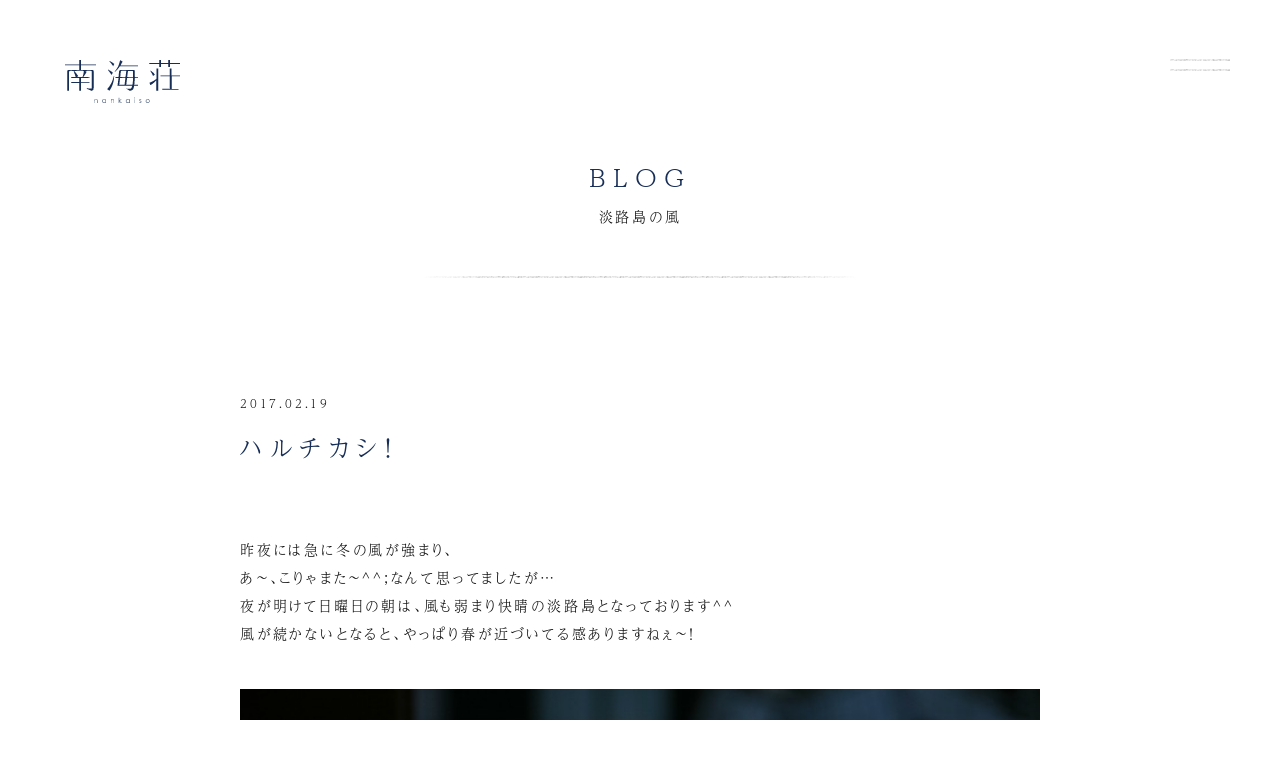

--- FILE ---
content_type: text/html; charset=UTF-8
request_url: https://nankaiso.com/2017/02/19/%E3%83%8F%E3%83%AB%E3%83%81%E3%82%AB%E3%82%B7%EF%BC%81/
body_size: 4541
content:

<!DOCTYPE html>
<html lang="ja">

<head>

    
<!-- Global site tag (gtag.js) - Google Analytics -->
<script async src="https://www.googletagmanager.com/gtag/js?id=G-KKNCD0XSL7"></script>
<script>
  window.dataLayer = window.dataLayer || [];
  function gtag(){dataLayer.push(arguments);}
  gtag('js', new Date());

  gtag('config', 'G-KKNCD0XSL7');
</script>

<meta name="viewport" content="width=device-width,initial-scale=1">
<title>BLOG - 淡路島の風｜南海荘</title>
<meta name="description" content="南海荘は淡路島の西南端、丸山港にある温泉・料理宿です。淡路島の風につつまれ、ゆったりしたひとときをお過ごし下さい。"/>
<meta property="og:title" content="BLOG - 淡路島の風｜南海荘"/>
<meta property="og:type" content="website"/>
<meta property="og:site_name" content="南海荘"/>

<meta property="og:url" content="https://nankaiso.com/2017/02/19/%E3%83%8F%E3%83%AB%E3%83%81%E3%82%AB%E3%82%B7%EF%BC%81/"/>
<meta property="og:image" content="https://nankaiso.com/assets/img/ogp.png"/>
<meta property="og:description" content="南海荘は淡路島の西南端、丸山港にある温泉・料理宿です。淡路島の風につつまれ、ゆったりしたひとときをお過ごし下さい。"/>

<link rel="icon" href="/assets/img/favicon.ico">

<script>
  (function(d) {
    var config = {
      kitId: 'ali7rdm',
      scriptTimeout: 3000,
      async: true
    },
    h=d.documentElement,t=setTimeout(function(){h.className=h.className.replace(/\bwf-loading\b/g,"")+" wf-inactive";},config.scriptTimeout),tk=d.createElement("script"),f=false,s=d.getElementsByTagName("script")[0],a;h.className+=" wf-loading";tk.src='https://use.typekit.net/'+config.kitId+'.js';tk.async=true;tk.onload=tk.onreadystatechange=function(){a=this.readyState;if(f||a&&a!="complete"&&a!="loaded")return;f=true;clearTimeout(t);try{Typekit.load(config)}catch(e){}};s.parentNode.insertBefore(tk,s)
  })(document);
</script>

<link rel="stylesheet" href="/assets/css/style.css"></style>

        <link rel='dns-prefetch' href='//s.w.org' />
		<script type="text/javascript">
			window._wpemojiSettings = {"baseUrl":"https:\/\/s.w.org\/images\/core\/emoji\/13.0.0\/72x72\/","ext":".png","svgUrl":"https:\/\/s.w.org\/images\/core\/emoji\/13.0.0\/svg\/","svgExt":".svg","source":{"concatemoji":"https:\/\/nankaiso.com\/wp\/wp-includes\/js\/wp-emoji-release.min.js?ver=5.5.5"}};
			!function(e,a,t){var n,r,o,i=a.createElement("canvas"),p=i.getContext&&i.getContext("2d");function s(e,t){var a=String.fromCharCode;p.clearRect(0,0,i.width,i.height),p.fillText(a.apply(this,e),0,0);e=i.toDataURL();return p.clearRect(0,0,i.width,i.height),p.fillText(a.apply(this,t),0,0),e===i.toDataURL()}function c(e){var t=a.createElement("script");t.src=e,t.defer=t.type="text/javascript",a.getElementsByTagName("head")[0].appendChild(t)}for(o=Array("flag","emoji"),t.supports={everything:!0,everythingExceptFlag:!0},r=0;r<o.length;r++)t.supports[o[r]]=function(e){if(!p||!p.fillText)return!1;switch(p.textBaseline="top",p.font="600 32px Arial",e){case"flag":return s([127987,65039,8205,9895,65039],[127987,65039,8203,9895,65039])?!1:!s([55356,56826,55356,56819],[55356,56826,8203,55356,56819])&&!s([55356,57332,56128,56423,56128,56418,56128,56421,56128,56430,56128,56423,56128,56447],[55356,57332,8203,56128,56423,8203,56128,56418,8203,56128,56421,8203,56128,56430,8203,56128,56423,8203,56128,56447]);case"emoji":return!s([55357,56424,8205,55356,57212],[55357,56424,8203,55356,57212])}return!1}(o[r]),t.supports.everything=t.supports.everything&&t.supports[o[r]],"flag"!==o[r]&&(t.supports.everythingExceptFlag=t.supports.everythingExceptFlag&&t.supports[o[r]]);t.supports.everythingExceptFlag=t.supports.everythingExceptFlag&&!t.supports.flag,t.DOMReady=!1,t.readyCallback=function(){t.DOMReady=!0},t.supports.everything||(n=function(){t.readyCallback()},a.addEventListener?(a.addEventListener("DOMContentLoaded",n,!1),e.addEventListener("load",n,!1)):(e.attachEvent("onload",n),a.attachEvent("onreadystatechange",function(){"complete"===a.readyState&&t.readyCallback()})),(n=t.source||{}).concatemoji?c(n.concatemoji):n.wpemoji&&n.twemoji&&(c(n.twemoji),c(n.wpemoji)))}(window,document,window._wpemojiSettings);
		</script>
		<style type="text/css">
img.wp-smiley,
img.emoji {
	display: inline !important;
	border: none !important;
	box-shadow: none !important;
	height: 1em !important;
	width: 1em !important;
	margin: 0 .07em !important;
	vertical-align: -0.1em !important;
	background: none !important;
	padding: 0 !important;
}
</style>
	<link rel='stylesheet' id='wp-block-library-css'  href='https://nankaiso.com/wp/wp-includes/css/dist/block-library/style.min.css?ver=5.5.5' type='text/css' media='all' />
<link rel="https://api.w.org/" href="https://nankaiso.com/wp-json/" /><link rel="alternate" type="application/json" href="https://nankaiso.com/wp-json/wp/v2/posts/1248" /><link rel="EditURI" type="application/rsd+xml" title="RSD" href="https://nankaiso.com/wp/xmlrpc.php?rsd" />
<link rel="wlwmanifest" type="application/wlwmanifest+xml" href="https://nankaiso.com/wp/wp-includes/wlwmanifest.xml" /> 
<link rel='prev' title='キヌサヤのパスタ' href='https://nankaiso.com/2017/02/18/%e3%82%ad%e3%83%8c%e3%82%b5%e3%83%a4%e3%81%ae%e3%83%91%e3%82%b9%e3%82%bf/' />
<link rel='next' title='自家製天然酵母と合鴨米玄米バゲット' href='https://nankaiso.com/2017/02/20/%e8%87%aa%e5%ae%b6%e8%a3%bd%e5%a4%a9%e7%84%b6%e9%85%b5%e6%af%8d%e3%81%a8%e5%90%88%e9%b4%a8%e7%b1%b3%e7%8e%84%e7%b1%b3%e3%83%90%e3%82%b2%e3%83%83%e3%83%88/' />
<meta name="generator" content="WordPress 5.5.5" />
<link rel="canonical" href="https://nankaiso.com/2017/02/19/%e3%83%8f%e3%83%ab%e3%83%81%e3%82%ab%e3%82%b7%ef%bc%81/" />
<link rel='shortlink' href='https://nankaiso.com/?p=1248' />
<link rel="alternate" type="application/json+oembed" href="https://nankaiso.com/wp-json/oembed/1.0/embed?url=https%3A%2F%2Fnankaiso.com%2F2017%2F02%2F19%2F%25e3%2583%258f%25e3%2583%25ab%25e3%2583%2581%25e3%2582%25ab%25e3%2582%25b7%25ef%25bc%2581%2F" />
<link rel="alternate" type="text/xml+oembed" href="https://nankaiso.com/wp-json/oembed/1.0/embed?url=https%3A%2F%2Fnankaiso.com%2F2017%2F02%2F19%2F%25e3%2583%258f%25e3%2583%25ab%25e3%2583%2581%25e3%2582%25ab%25e3%2582%25b7%25ef%25bc%2581%2F&#038;format=xml" />
<link rel="alternate" type="application/rss+xml" title="RSS" href="https://nankaiso.com/rsslatest.xml" />    

</head>

<body>

<div id="anc-top" class="l-page-wrapper">

    
<header id="prg-header" class="header">
    <div class="header-inner">
        <div class="header-wrapper1">
            <p class="header__logo"><a href="/"><img src="/assets/img/logo.svg" alt="南海荘" /></a></p>
        <p id="prg-menu-btn" class="header__trigger"><span class="line1">MENU</span><span class="line2"></span></p>
            <div id="prg-header-menu" class="header-menu">
                <div class="header-menu-inner">
                    <ul class="header-gnav">
                        <li class="header-gnav__item"><a href="/">TOP</a></li>
                        <li class="header-gnav__item">ROOMS
                            <ul class="header-gnav2">
                                <li class="header-gnav2__item"><a href="https://nankaiso.com/rooms/onokoro/">おのころ</a></li><li class="header-gnav2__item"><a href="https://nankaiso.com/rooms/senzan/">先山</a></li><li class="header-gnav2__item"><a href="https://nankaiso.com/rooms/shimakaze/">島風</a></li>
                            </ul>
                        </li>
                        <li class="header-gnav__item"><a href="/info/">INFORMATION</a>
                            <!--<ul class="header-gnav2">
                                <li class="header-gnav2__item"><a href="/info/#anc-reserve">ご予約方法</a></li>
                                <li class="header-gnav2__item"><a href="/info/price/">料金表</a></li>
                                <li class="header-gnav2__item"><a href="/info/#anc-checkin">チェックイン・アウト</a></li>
                                <li class="header-gnav2__item"><a href="/info/#anc-meal">お食事時間</a></li>
                                <li class="header-gnav2__item"><a href="/info/#anc-cancel">キャンセルについて</a></li>
                                <li class="header-gnav2__item"><a href="/info/#anc-access">アクセス情報</a></li>
                                <li class="header-gnav2__item"><a href="/info/#anc-faq">よくある質問</a></li>
                            </ul>-->
                        </li>
                        <li class="header-gnav__item"><a href="/blog/">BLOG<span class="sub"> - 淡路島の風</span> </a></li>
                        <li class="header-gnav__item"><a href="/fun/">淡路島の楽しみ方はひとそれぞれ</a></li>
                    </ul>
                </div>
            </div>
        </div><!--//header-wrapper1-->
    </div><!--//header-inner-->
</header><!--//header-->


    <main class="l-main-container">


        <div class="l-width-content">


            <h1 class="heading1">
                <span class="heading1__main">BLOG</span>
                <span class="heading1__sub">淡路島の風</span>
                <span class="hr"></span>
            </h1>





                <div class="article-block">
                    <p class="article-block__date">2017.02.19</p>
                    <h2 class="article-block__heading">ハルチカシ！</h2>

                    <div class="article">
                        <p>昨夜には急に冬の風が強まり、<br />
あ～、こりゃまた～^^;なんて思ってましたが…<br />
夜が明けて日曜日の朝は、風も弱まり快晴の淡路島となっております^^<br />
風が続かないとなると、やっぱり春が近づいてる感ありますねぇ～！<br />
<img loading="lazy" src="https://nankaiso.com/wp/wp-content/uploads/_v1/img/img12432_IMG_3332.jpg" class="pict" alt="IMG_3332.jpg" title="IMG_3332.jpg" width="700" height="466" />フグ料理につくお刺身、昨夜は活きの足赤エビ、アオリイカ、クロウニでした！<img loading="lazy" src="https://nankaiso.com/wp/wp-content/uploads/_v1/img/img12433_IMG_3335.jpg" class="pict" alt="IMG_3335.jpg" title="IMG_3335.jpg" width="700" height="466" />今夜もがんばりま～す！</p>
                    </div>
                    <div class="article__category l-mb80">
                        <ul class="category-hierarchy">
                            <li><a class="c-meta__cat c-meta__cat--main" href="https://nankaiso.com/blog/%e6%96%99%e7%90%86-%e5%86%ac/">料理 - 冬</a></li>                        </ul>
                    </div>

                    <p class="btn-a btn-a--def"><a class="btn-inner" href="/blog/">BLOGトップへ</a></p>
                </div><!--//block-->



        </div><!--//l-contents-->


    </main>
    
    <footer class="footer">
    <div class="footer-inner">
        <p class="footer__address">兵庫県南あわじ市阿那賀１６０３</p>
        <p class="footer__tel"><a href="tel:0799390515">Tel. 0799-39-0515</a></p>
        <div class="l-alignC"><p class="footer__access btn-a"><a class="btn-inner" href="/info/#anc-access">アクセス情報</a></p></div>
        <small class="footer__copyright">&copy;Nankaiso</small>
    </div>
</footer>



</div><!--//l-page-wrapper-->
<script type='text/javascript' src='https://nankaiso.com/wp/wp-includes/js/wp-embed.min.js?ver=5.5.5' id='wp-embed-js'></script>


<script src="https://polyfill.io/v3/polyfill.min.js?features=IntersectionObserver%2CHTMLPictureElement%2CResizeObserver"></script>
<script src="/assets/js/app.js"></script></body>

</html>
